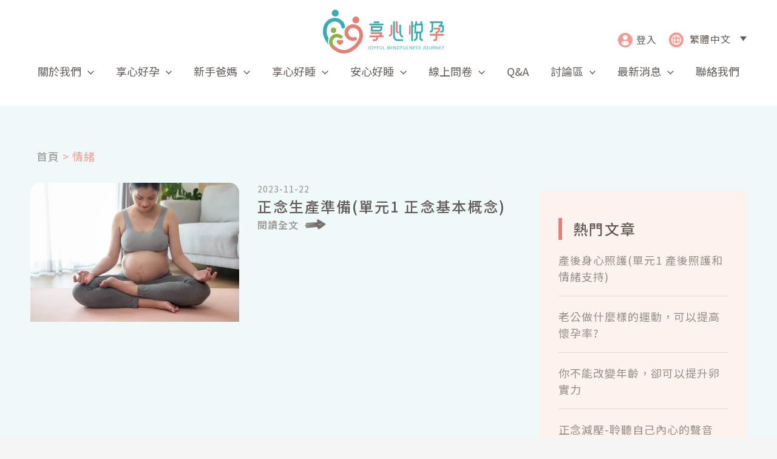

--- FILE ---
content_type: text/css
request_url: https://www.jmj.com.tw/wp-content/cache/min/1/wp-content/themes/astra-child/style.css?ver=1734954915
body_size: 2160
content:
.hsContainer{display:flex;align-items:center}.hsContainer{height:600px!Important;background-position:86%!Important}@media(max-width:525px){.hsContainer{height:350px!Important}.hsInner>h1,.hstext,.hsbtn{text-align:center}}.hscover{position:relative;width:1140px;height:600px;margin:0 auto}.hsInner>h1{font-size:30px;line-height:1.5em;font-weight:700;color:#615A56;letter-spacing:3px;margin-top:180px}}.hstext span{font-size:18px;line-height:1.5em;font-weight:500;color:#938E8A;letter-spacing:2px}.hsbtn{margin-top:50px}.hsbtn a{font-size:16px;line-height:1.5em;font-weight:500;color:#615A56;letter-spacing:1px;background-color:#FDE7B0;padding:16px 32px}.homeSliderContainer .prev{position:absolute;bottom:48%;left:4%;z-index:1;width:50px;box-shadow:0 10px 10px rgb(97 90 86 / 10%);border-radius:99%}.homeSliderContainer .next{position:absolute;bottom:48%;right:4%;z-index:1;width:50px;box-shadow:0 10px 10px rgb(97 90 86 / 10%);border-radius:99%}.slick-arrow{cursor:pointer}ul.slick-dots{bottom:16%}.slick-dots li.slick-active button:before{color:#e37f74!important}.slick-dots li button:before{color:#f0beb8!important}position:relative;flex-grow:unset}.home_lv_btn:hover span.elementor-button-text:after{content:"";background:url(https://www.jmj.com.tw/wp-content/uploads/btn-arrow.svg);position:absolute;width:35px;height:18px;background-repeat:no-repeat;right:-65%;top:14%}.hone_news_rm{display:table}.hone_news_rm .elementor-post__meta-data{display:table-header-group;height:30px}.hone_news_rm h3.elementor-post__title{display:table-footer-group;height:100px}@media(max-width:525px){.hone_news_rm h3.elementor-post__title{height:70px}}.hone_news_rm a.elementor-post__read-more:after{content:"";background:url(https://www.jmj.com.tw/wp-content/uploads/btn-arrow.svg);background-size:contain;background-repeat:no-repeat;position:absolute;width:35px;height:18px;margin-top:3px;margin-left:10px}.hone_news_rm article:hover a.elementor-post__read-more:after{content:"";background:url(https://www.jmj.com.tw/wp-content/uploads/pink.svg);background-size:contain;background-repeat:no-repeat;position:absolute;width:35px;height:18px;margin-top:3px;margin-left:10px;transition:.25s}.hone_news_rm article:hover a.elementor-post__read-more{color:#E37F74!important;transition:.25s}@media(max-width:525px){.mobile-br:before{content:' ';display:block}}.lesson-c p.elementor-heading-title:before{content:"";background:url(/wp-content/uploads/icon-video.svg);width:20px;height:20px;background-repeat:no-repeat;background-size:contain;position:absolute;margin-left:-1.5em;top:1em}.lesson-c p.elementor-heading-title{padding-left:2em!important}.lesson-ct .elementor-widget-container:before{content:"\2022";color:#E37F74;font-size:1.3em;position:absolute;margin-left:-35px}.blog-share{text-align:right}.blog-share .elementor-widget-container{display:inline-flex}.blog-share .elementor-widget-container h5{color:#615A56;font-size:16px;line-height:32px;letter-spacing:1px;margin-top:7px}.blog-share a{margin:0 5px}.course_poli .elementor-post__text{position:relative}.course_poli h3.elementor-post__title{padding:10px 20px;background-color:#FEF2EC;border-radius:8px}.course_poli .elementor-post__title a{padding-left:1.6em}.course_poli h3.elementor-post__title a:before{content:"";background:url(https://www.jmj.com.tw/wp-content/uploads/icon-video2.svg);position:absolute;background-size:contain;width:20px;height:20px;top:16px;left:1.2em}.course_poli h3.elementor-post__title:hover{background-color:#F6998F}.course_poli h3.elementor-post__title:hover a{color:#fff!important;transition:0}.course_poli h3.elementor-post__title:hover a:before{content:"";background:url(https://www.jmj.com.tw/wp-content/uploads/icon-video3.svg);position:absolute;background-size:contain;width:20px;height:20px;top:16px;left:1.2em}.arch_post .elementor-post__read-more{background-color:#FDE7B0;border-radius:16px;padding:16px 60px}position:relative}.arch_post article:hover a.elementor-post__read-more:after{content:"";background:url(https://www.jmj.com.tw/wp-content/uploads/btn-arrow.svg);position:absolute;background-size:contain;width:35px;height:18px;background-repeat:no-repeat;margin-left:10px;margin-top:3px}.arch_post a.page-numbers{border:1px solid #DBDBDB;border-radius:99px;padding:5px 12px;background-color:#fff}.arch_post a.page-numbers:hover{border:1px solid #E37F74;border-radius:99px;padding:5px 12px;background-color:#E37F74}.arch_post span.page-numbers.current{border:1px solid #E37F74;border-radius:99px;padding:5px 12px;background-color:#E37F74}.about_per .elementor-widget-container img{border:4px solid #E37F74}.qa_tab .elementor-tab-title{border-radius:16px}.qa_tab i.fas{position:absolute;margin-top:10px;right:30px}.qa_sec{position:relative;background-color:#F4F4F4;border-radius:16px;margin-bottom:20px;padding:16px 24px}.qa_inner{font-weight:400;font-size:18px;line-height:1.5em;letter-spacing:1px;color:#000}a.qa_innurl{font-weight:500;font-size:16px;line-height:1.5em;letter-spacing:1px;color:#938E8A;float:right;margin-right:40px}.qa_sec:hover a{color:#E37F74}a.qa_innurl:after{content:"";background:url(https://www.jmj.com.tw/wp-content/uploads/btn-arrow.svg);background-size:contain;background-repeat:no-repeat;position:absolute;width:35px;height:18px;margin-top:2px;margin-left:6px}.qa_sec:hover a.qa_innurl:after{content:"";background:url(https://www.jmj.com.tw/wp-content/uploads/pink.svg);background-size:contain;background-repeat:no-repeat;position:absolute;width:35px;height:18px;margin-top:2px;margin-left:6px}@media(max-width:525px){.qa_inner{font-size:17px}a.qa_innurl{margin-right:30px}}.chsecond{margin-bottom:16px}.co_title:hover{cursor:pointer;color:#fff;background-color:#F6998F}.co_text span,.ulearn span{font-weight:400;font-size:16px;line-height:2em;letter-spacing:1px;color:#615A56}.co_title{font-weight:400;font-size:18px;line-height:2em;letter-spacing:1px;color:#615A56}.co_title,.co_text{margin-left:1.5em}.co_text{padding:10px 20px;background-color:#FEF2EC;margin-bottom:16px;margin-top:16px;border-radius:8px}.ulearn{position:relative;margin-left:1.5em}.ulearn:before{content:"\2022";color:#E37F74;font-size:2em;position:absolute;margin-left:-.9em;top:-.3em}.chsecond .learn_more{position:absolute;left:0;cursor:pointer}.chsecond .learn_more:before{content:"\f105";font-family:"Font Awesome 5 Free";position:absolute;margin-top:4px;left:6px;font-size:18px;color:#E37F74}.otgs-development-site-front-end{display:none}.qa_2sc{margin-bottom:30px}.qa_3rd_1{position:relative;display:inline-flex;width:100%;background-color:#fef2ec;padding:20px;border-radius:16px}.qa_3rd_1 h4{color:#615a56;font-size:18px;font-weight:500;letter-spacing:2px;line-height:1.5em;margin-bottom:0}.qa_3rd_1 .qa_more{position:absolute;right:30px;cursor:pointer}.qa_3rd_1 .qa_more:before{content:"+";font-size:22px;font-weight:700;position:absolute;right:0;top:-2px}.qa_3rd_1.active1 .qa_more:before{content:"-"}.qa_3rd_2{padding:20px}.qa_3rd_2 span{color:#615a56;font-size:16px;font-weight:400;letter-spacing:1px;line-height:2em}.active{display:block!important}.qa_3rd_2,.chthird{display:none}.qa_2sc{cursor:pointer}@media(min-width:768px){.qa_2sc:hover{transition:.25s;transform:scale(1.02,1.02)}}@media(max-width:525px){.qa_3rd_1 h4{width:90%}}.login_1st a{font-size:16px!important;line-height:2em;letter-spacing:1px;color:#615A56}.login_1st{position:relative}.login_1st img{position:absolute;left:-30px;top:5px}.login_1st a:hover{color:#F6998F}@media(max-width:768px){.login_1st{margin-top:-24px}}@media(max-width:525px){.login_1st img{position:relative;left:0;top:-14px}.login_1st a span{display:none}}.lanswitch{display:inline-flex}.wpml-ls-statics-shortcode_actions.wpml-ls.wpml-ls-legacy-dropdown-click.js-wpml-ls-legacy-dropdown-click{max-width:114px}.wpml-ls-legacy-dropdown-click a{border:0;font-size:16px!important;line-height:2em;letter-spacing:1px;color:#615A56}.wpml-ls-legacy-dropdown-click a:hover{color:#F6998F}.wpml-ls-legacy-dropdown-click .wpml-ls-current-language:hover>a,.wpml-ls-legacy-dropdown-click a:focus,.wpml-ls-legacy-dropdown-click a:hover{background-color:rgba(0,0,0,0)}.wpml-ls-legacy-dropdown-click .wpml-ls-sub-menu{border-top:0}.lanswitch{margin-top:27px}.lanswitch img{margin-top:6px}.wpml-ls-legacy-dropdown-click a:hover{color:#F6998F!important}.mem_lv{font-size:16px;font-weight:400;line-height:1.5em;letter-spacing:1px;color:#615A56;text-align:center}.mem_lv .elementor-shortcode{text-align:center}.member_center{padding:20px 25px;font-size:18px;line-height:1.5em;letter-spacing:1px;color:#fff;background-color:#F6998F;width:180px}.member_center_a{padding:12px;font-size:18px;line-height:1.5em;letter-spacing:1px;color:#5E5C5A;border:1px solid #5E5C5A;width:180px;margin-top:20px!important}.member_tab .elementor-tabs-wrapper>div,.member_tab .elementor-tabs-wrapper>a>div{width:180px;text-align:center;margin:30px auto}.member_tab div#elementor-tab-title-7181,.member_tab div#elementor-tab-title-7182{padding:10px!important}.lei_1st{background:#fff;padding:20px;border:1px solid #dbdbdb}.lei_2sc{display:block;margin:50px 0}@media(min-width:944px){.lei_3rd_1{min-width:350px}.lei_2sc{display:flex}}.lei_3rd_1 img{border-radius:10px!important}.lei_3rd_2{padding:20px;display:grid}.lei_3rd_2 h2{color:#615A56;font-family:"Noto Sans TC",Sans-serif;font-size:24px;font-weight:500;line-height:1.5em;letter-spacing:2px}.lei_3rd_2 span{color:#938E8A;font-family:"Noto Sans TC",Sans-serif;font-size:16px;font-weight:500;line-height:1.5em;letter-spacing:1px;margin-top:-10px}.lei_3rd_2 a{font-family:"Noto Sans TC",Sans-serif;font-size:16px;font-weight:500;line-height:1.5em;letter-spacing:1px;fill:#615A56;color:#615A56;background-color:#FDE7B0;border-radius:16px 16px 16px 16px;padding:16px;width:150px;text-align:center;margin-top:20px}.lei_3rd_2 a:hover{background-color:#FDE7B0C2}.teal_2sc{display:flex;padding:30px 0;border-bottom:1px solid #F4F4F4}.teal_2sc img{max-width:100px!important;border-radius:99px!important}.teal_3rd_2{display:grid;margin:10px 20px}.teal_3rd_2 span{color:#615A56;font-family:"Noto Sans TC",Sans-serif;font-size:16px;font-weight:400;line-height:2em;letter-spacing:1px}

--- FILE ---
content_type: text/css
request_url: https://www.jmj.com.tw/wp-content/uploads/elementor/css/post-351.css?ver=1734954869
body_size: 624
content:
.elementor-351 .elementor-element.elementor-element-4ec8871 > .elementor-container{max-width:1440px;}.elementor-351 .elementor-element.elementor-element-94f8808 > .elementor-container{max-width:1440px;}.elementor-351 .elementor-element.elementor-element-94f8808{border-style:solid;border-width:0px 0px 1px 0px;border-color:#DDDBDA;transition:background 0.3s, border 0.3s, border-radius 0.3s, box-shadow 0.3s;padding:20px 0px 20px 0px;}.elementor-351 .elementor-element.elementor-element-94f8808 > .elementor-background-overlay{transition:background 0.3s, border-radius 0.3s, opacity 0.3s;}.elementor-351 .elementor-element.elementor-element-b9ef614 > .elementor-element-populated{padding:0px 0px 0px 0px;}.elementor-bc-flex-widget .elementor-351 .elementor-element.elementor-element-32d269f.elementor-column .elementor-widget-wrap{align-items:center;}.elementor-351 .elementor-element.elementor-element-32d269f.elementor-column.elementor-element[data-element_type="column"] > .elementor-widget-wrap.elementor-element-populated{align-content:center;align-items:center;}.elementor-351 .elementor-element.elementor-element-32d269f > .elementor-element-populated{padding:0px 0px 0px 0px;}.elementor-351 .elementor-element.elementor-element-6b33520{text-align:right;color:#615A56;font-family:"Noto Sans TC", Sans-serif;font-size:16px;font-weight:400;line-height:1.5em;letter-spacing:1px;}.elementor-351 .elementor-element.elementor-element-0b919dc > .elementor-container{max-width:1440px;}.elementor-351 .elementor-element.elementor-element-0b919dc{margin-top:-20px;margin-bottom:0px;padding:0px 0px 0px 0px;}.elementor-bc-flex-widget .elementor-351 .elementor-element.elementor-element-dce6c6d.elementor-column .elementor-widget-wrap{align-items:center;}.elementor-351 .elementor-element.elementor-element-dce6c6d.elementor-column.elementor-element[data-element_type="column"] > .elementor-widget-wrap.elementor-element-populated{align-content:center;align-items:center;}.elementor-351 .elementor-element.elementor-element-fbc35f0 img{width:70%;}.ee-tooltip.ee-tooltip-fbc35f0.to--top,
							 .ee-tooltip.ee-tooltip-fbc35f0.to--bottom{margin-left:0px;}.ee-tooltip.ee-tooltip-fbc35f0.to--left,
							 .ee-tooltip.ee-tooltip-fbc35f0.to--right{margin-top:0px;}.elementor-bc-flex-widget .elementor-351 .elementor-element.elementor-element-7a0b483.elementor-column .elementor-widget-wrap{align-items:center;}.elementor-351 .elementor-element.elementor-element-7a0b483.elementor-column.elementor-element[data-element_type="column"] > .elementor-widget-wrap.elementor-element-populated{align-content:center;align-items:center;}.elementor-351 .elementor-element.elementor-element-7142326 img{width:70%;}.ee-tooltip.ee-tooltip-7142326.to--top,
							 .ee-tooltip.ee-tooltip-7142326.to--bottom{margin-left:0px;}.ee-tooltip.ee-tooltip-7142326.to--left,
							 .ee-tooltip.ee-tooltip-7142326.to--right{margin-top:0px;}.elementor-bc-flex-widget .elementor-351 .elementor-element.elementor-element-9d31367.elementor-column .elementor-widget-wrap{align-items:center;}.elementor-351 .elementor-element.elementor-element-9d31367.elementor-column.elementor-element[data-element_type="column"] > .elementor-widget-wrap.elementor-element-populated{align-content:center;align-items:center;}.elementor-351 .elementor-element.elementor-element-ed6b558 img{width:70%;}.ee-tooltip.ee-tooltip-ed6b558.to--top,
							 .ee-tooltip.ee-tooltip-ed6b558.to--bottom{margin-left:0px;}.ee-tooltip.ee-tooltip-ed6b558.to--left,
							 .ee-tooltip.ee-tooltip-ed6b558.to--right{margin-top:0px;}.elementor-bc-flex-widget .elementor-351 .elementor-element.elementor-element-bc75709.elementor-column .elementor-widget-wrap{align-items:center;}.elementor-351 .elementor-element.elementor-element-bc75709.elementor-column.elementor-element[data-element_type="column"] > .elementor-widget-wrap.elementor-element-populated{align-content:center;align-items:center;}.elementor-351 .elementor-element.elementor-element-bc75709 > .elementor-element-populated{padding:10px 10px 10px 10px;}.elementor-351 .elementor-element.elementor-element-eb3bbd6{text-align:right;font-family:"Noto Sans TC", Sans-serif;font-size:14px;font-weight:400;line-height:1.5em;letter-spacing:1px;}@media(max-width:1024px){.elementor-351 .elementor-element.elementor-element-94f8808{padding:10px 0px 10px 0px;}.elementor-351 .elementor-element.elementor-element-fbc35f0 img{width:100%;}.elementor-351 .elementor-element.elementor-element-7142326 img{width:100%;}.elementor-351 .elementor-element.elementor-element-ed6b558 img{width:100%;}.elementor-351 .elementor-element.elementor-element-eb3bbd6{font-size:12px;letter-spacing:0px;}}@media(max-width:767px){.elementor-351 .elementor-element.elementor-element-6b33520{text-align:center;line-height:2em;}.elementor-351 .elementor-element.elementor-element-fbc35f0 img{width:50%;}.elementor-351 .elementor-element.elementor-element-7142326 img{width:50%;}.elementor-351 .elementor-element.elementor-element-ed6b558 img{width:50%;}.elementor-351 .elementor-element.elementor-element-eb3bbd6{text-align:center;}}@media(max-width:1024px) and (min-width:768px){.elementor-351 .elementor-element.elementor-element-b9ef614{width:30%;}.elementor-351 .elementor-element.elementor-element-32d269f{width:70%;}.elementor-351 .elementor-element.elementor-element-0e5ec3b{width:40%;}.elementor-351 .elementor-element.elementor-element-bc75709{width:60%;}}/* Start custom CSS for text-editor, class: .elementor-element-6b33520 */.elementor-351 .elementor-element.elementor-element-6b33520 a{
    color: #615A56;
}/* End custom CSS */
/* Start custom CSS for text-editor, class: .elementor-element-eb3bbd6 */.elementor-351 .elementor-element.elementor-element-eb3bbd6 a{
    color: #938E8A;
}/* End custom CSS */

--- FILE ---
content_type: text/css
request_url: https://www.jmj.com.tw/wp-content/uploads/elementor/css/post-2281.css?ver=1734956049
body_size: 952
content:
.elementor-2281 .elementor-element.elementor-element-97b308e > .elementor-container{max-width:1200px;}.elementor-2281 .elementor-element.elementor-element-97b308e:not(.elementor-motion-effects-element-type-background), .elementor-2281 .elementor-element.elementor-element-97b308e > .elementor-motion-effects-container > .elementor-motion-effects-layer{background-color:#F0F9FA;}.elementor-2281 .elementor-element.elementor-element-97b308e{transition:background 0.3s, border 0.3s, border-radius 0.3s, box-shadow 0.3s;padding:50px 0px 100px 0px;}.elementor-2281 .elementor-element.elementor-element-97b308e > .elementor-background-overlay{transition:background 0.3s, border-radius 0.3s, opacity 0.3s;}.elementor-2281 .elementor-element.elementor-element-43d9fff{font-family:"Noto Sans TC", Sans-serif;font-size:18px;font-weight:400;line-height:1.5em;letter-spacing:1px;color:#F6998F;}.elementor-2281 .elementor-element.elementor-element-43d9fff a{color:#938E8A;}.elementor-2281 .elementor-element.elementor-element-43d9fff a:hover{color:#F6998F;}.elementor-2281 .elementor-element.elementor-element-43d9fff > .elementor-widget-container{padding:10px 10px 10px 10px;}.elementor-2281 .elementor-element.elementor-element-f812cb5 .elementor-posts-container .elementor-post__thumbnail{padding-bottom:calc( 0.66 * 100% );}.elementor-2281 .elementor-element.elementor-element-f812cb5:after{content:"0.66";}.elementor-2281 .elementor-element.elementor-element-f812cb5 .elementor-post__thumbnail__link{width:42%;}.elementor-2281 .elementor-element.elementor-element-f812cb5 .elementor-post__meta-data span + span:before{content:"///";}.elementor-2281 .elementor-element.elementor-element-f812cb5{--grid-column-gap:30px;--grid-row-gap:77px;--load-more—spacing:70px;}.elementor-2281 .elementor-element.elementor-element-f812cb5 .elementor-post__thumbnail{border-radius:16px 16px 16px 16px;}.elementor-2281 .elementor-element.elementor-element-f812cb5.elementor-posts--thumbnail-left .elementor-post__thumbnail__link{margin-right:30px;}.elementor-2281 .elementor-element.elementor-element-f812cb5.elementor-posts--thumbnail-right .elementor-post__thumbnail__link{margin-left:30px;}.elementor-2281 .elementor-element.elementor-element-f812cb5.elementor-posts--thumbnail-top .elementor-post__thumbnail__link{margin-bottom:30px;}.elementor-2281 .elementor-element.elementor-element-f812cb5 .elementor-post__title, .elementor-2281 .elementor-element.elementor-element-f812cb5 .elementor-post__title a{color:#615A56;font-family:"Noto Sans TC", Sans-serif;font-size:24px;font-weight:500;line-height:1.5em;letter-spacing:2px;}.elementor-2281 .elementor-element.elementor-element-f812cb5 .elementor-post__meta-data{color:#938E8A;font-family:"Noto Sans TC", Sans-serif;font-size:14px;font-weight:400;line-height:1.5em;letter-spacing:1px;}.elementor-2281 .elementor-element.elementor-element-f812cb5 .elementor-post__read-more{color:#938E8A;}.elementor-2281 .elementor-element.elementor-element-f812cb5 a.elementor-post__read-more{font-family:"Noto Sans TC", Sans-serif;font-size:16px;font-weight:500;line-height:1.5em;letter-spacing:1px;}.elementor-2281 .elementor-element.elementor-element-f812cb5 .elementor-post__text{margin-bottom:20px;}.elementor-2281 .elementor-element.elementor-element-f812cb5 .elementor-button{font-family:"Noto Sans TC", Sans-serif;font-size:16px;font-weight:500;line-height:1.5em;letter-spacing:1px;fill:#615A56;color:#615A56;background-color:#615A5600;border-style:solid;border-width:1px 1px 1px 1px;border-color:#615A56;border-radius:16px 16px 16px 16px;padding:16px 32px 16px 32px;}.elementor-2281 .elementor-element.elementor-element-f812cb5 .elementor-button:hover, .elementor-2281 .elementor-element.elementor-element-f812cb5 .elementor-button:focus{color:#FFFFFF;background-color:#615A56;}.elementor-2281 .elementor-element.elementor-element-f812cb5 .elementor-button:hover svg, .elementor-2281 .elementor-element.elementor-element-f812cb5 .elementor-button:focus svg{fill:#FFFFFF;}.elementor-2281 .elementor-element.elementor-element-5da5e71 > .elementor-container{max-width:1200px;}.elementor-2281 .elementor-element.elementor-element-5da5e71{padding:80px 0px 0px 0px;}.elementor-2281 .elementor-element.elementor-element-100306c:not(.elementor-motion-effects-element-type-background) > .elementor-widget-wrap, .elementor-2281 .elementor-element.elementor-element-100306c > .elementor-widget-wrap > .elementor-motion-effects-container > .elementor-motion-effects-layer{background-color:#FEF2EC;}.elementor-2281 .elementor-element.elementor-element-100306c > .elementor-element-populated{transition:background 0.3s, border 0.3s, border-radius 0.3s, box-shadow 0.3s;margin:0px 0px 0px 0px;--e-column-margin-right:0px;--e-column-margin-left:0px;padding:45px 30px 45px 30px;}.elementor-2281 .elementor-element.elementor-element-100306c > .elementor-element-populated > .elementor-background-overlay{transition:background 0.3s, border-radius 0.3s, opacity 0.3s;}.elementor-2281 .elementor-element.elementor-element-e601b95 .elementor-heading-title{color:#615A56;font-family:"Noto Sans TC", Sans-serif;font-size:24px;font-weight:500;line-height:1.5em;letter-spacing:2px;}.elementor-2281 .elementor-element.elementor-element-e601b95 > .elementor-widget-container{padding:0px 0px 0px 018px;border-style:solid;border-width:0px 0px 0px 6px;border-color:#E37F74;}.elementor-2281 .elementor-element.elementor-element-893ddaf{--grid-column-gap:30px;--grid-row-gap:20px;}.elementor-2281 .elementor-element.elementor-element-893ddaf .elementor-post__title, .elementor-2281 .elementor-element.elementor-element-893ddaf .elementor-post__title a{color:#938E8A;font-family:"Noto Sans TC", Sans-serif;font-size:18px;font-weight:400;line-height:1.5em;letter-spacing:1px;}.elementor-2281 .elementor-element.elementor-element-62948a1{--spacer-size:50px;}.elementor-2281 .elementor-element.elementor-element-d0c1fe7 .elementor-heading-title{color:#615A56;font-family:"Noto Sans TC", Sans-serif;font-size:24px;font-weight:500;line-height:1.5em;letter-spacing:2px;}.elementor-2281 .elementor-element.elementor-element-d0c1fe7 > .elementor-widget-container{padding:0px 0px 0px 018px;border-style:solid;border-width:0px 0px 0px 6px;border-color:#E37F74;}.elementor-2281 .elementor-element.elementor-element-20940b2{--grid-column-gap:30px;--grid-row-gap:20px;}.elementor-2281 .elementor-element.elementor-element-20940b2 .elementor-post__title, .elementor-2281 .elementor-element.elementor-element-20940b2 .elementor-post__title a{color:#938E8A;font-family:"Noto Sans TC", Sans-serif;font-size:18px;font-weight:400;line-height:1.5em;letter-spacing:1px;}@media(min-width:768px){.elementor-2281 .elementor-element.elementor-element-2f68fe5{width:70%;}.elementor-2281 .elementor-element.elementor-element-2f1aa50{width:30%;}}@media(max-width:1024px){.elementor-2281 .elementor-element.elementor-element-97b308e{padding:30px 0px 70px 0px;}.elementor-2281 .elementor-element.elementor-element-100306c > .elementor-element-populated{padding:15px 15px 15px 15px;}.elementor-2281 .elementor-element.elementor-element-e601b95 .elementor-heading-title{font-size:20px;}.elementor-2281 .elementor-element.elementor-element-d0c1fe7 .elementor-heading-title{font-size:20px;}}@media(max-width:767px){.elementor-2281 .elementor-element.elementor-element-97b308e{padding:20px 0px 30px 0px;}.elementor-2281 .elementor-element.elementor-element-f812cb5 .elementor-posts-container .elementor-post__thumbnail{padding-bottom:calc( 0.5 * 100% );}.elementor-2281 .elementor-element.elementor-element-f812cb5:after{content:"0.5";}.elementor-2281 .elementor-element.elementor-element-f812cb5 .elementor-post__thumbnail__link{width:100%;}.elementor-2281 .elementor-element.elementor-element-f812cb5 .elementor-post__title, .elementor-2281 .elementor-element.elementor-element-f812cb5 .elementor-post__title a{font-size:20px;}.elementor-2281 .elementor-element.elementor-element-5da5e71{padding:0px 0px 0px 0px;}.elementor-2281 .elementor-element.elementor-element-893ddaf .elementor-post__title, .elementor-2281 .elementor-element.elementor-element-893ddaf .elementor-post__title a{font-size:16px;}.elementor-2281 .elementor-element.elementor-element-62948a1{--spacer-size:20px;}.elementor-2281 .elementor-element.elementor-element-20940b2 .elementor-post__title, .elementor-2281 .elementor-element.elementor-element-20940b2 .elementor-post__title a{font-size:16px;}}/* Start custom CSS for posts, class: .elementor-element-893ddaf */.elementor-2281 .elementor-element.elementor-element-893ddaf .elementor-post__title{
    padding-bottom: 18px;
    border-bottom: 1px solid #DDDBDA;
}
.elementor-2281 .elementor-element.elementor-element-893ddaf .elementor-post__title a:hover{
    color: #E37F74;
}/* End custom CSS */
/* Start custom CSS for posts, class: .elementor-element-20940b2 */.elementor-2281 .elementor-element.elementor-element-20940b2 .elementor-post__title{
    padding-bottom: 18px;
    border-bottom: 1px solid #DDDBDA;
}
.elementor-2281 .elementor-element.elementor-element-20940b2 .elementor-post__title a:hover{
    color: #E37F74;
}/* End custom CSS */

--- FILE ---
content_type: image/svg+xml
request_url: https://www.jmj.com.tw/wp-content/uploads/btn-arrow.svg
body_size: 6238
content:
<svg width="33" height="16" viewBox="0 0 33 16" fill="none" xmlns="http://www.w3.org/2000/svg">
<path opacity="0.9" d="M19.6277 0.260997C19.5481 0.385648 19.4288 0.481127 19.3598 0.481127C19.2882 0.481127 19.2352 0.518256 19.2352 0.568647C19.2352 0.616386 19.3148 0.656169 19.4129 0.656169C19.5641 0.656169 19.5906 0.714517 19.5906 1.04869C19.5906 1.41204 19.572 1.44386 19.3466 1.46773C19.1875 1.4863 19.092 1.5526 19.0734 1.66664C19.0548 1.76212 18.962 1.90269 18.8665 1.98225C18.5828 2.21034 18.7419 2.42251 19.1928 2.42251C19.5296 2.42251 19.5667 2.44373 19.5296 2.5949C19.5031 2.70099 19.397 2.7779 19.2564 2.79381C19.0734 2.81503 19.0124 2.88133 18.9567 3.13064C18.9169 3.29772 18.9063 3.53111 18.9302 3.63985C18.9673 3.80694 19.0363 3.83876 19.3731 3.83876C19.824 3.83876 19.885 3.95281 19.5243 4.1252C19.2325 4.26576 19.1636 4.53894 19.3837 4.69541C19.4712 4.75907 19.5084 4.81211 19.4633 4.81211C19.2511 4.81476 14.1908 5.09324 12.2096 5.21258C8.98989 5.40619 2.50535 5.86236 2.28522 5.91541C2.04653 5.9711 1.96696 6.18858 2.12874 6.35302C2.22422 6.45115 2.39661 6.47501 2.76792 6.44584C3.23204 6.40871 3.21613 6.41667 2.569 6.53867C1.67522 6.70575 1.43918 6.80654 1.47896 7.0081C1.5214 7.21497 1.79988 7.19905 4.38308 6.8251C5.57656 6.65271 6.98751 6.49093 7.52324 6.46441L8.49659 6.41667L7.17051 6.5811C6.01947 6.72432 2.72018 7.26271 1.81844 7.45631C1.5877 7.50405 1.50814 7.56771 1.50814 7.70031C1.50814 7.92575 1.54262 7.9231 4.07278 7.49079C5.23973 7.28923 6.95303 7.04523 7.87598 6.94445C9.75106 6.74288 15.0289 6.40341 16.0579 6.41667L16.7209 6.42728L16.1905 6.50419C15.4055 6.62088 9.03498 7.32636 5.4413 7.69501C3.01722 7.94431 2.21892 8.0557 1.9484 8.18831C1.55853 8.37396 1.2164 8.76648 1.3384 8.88583C1.42857 8.976 5.13364 8.64448 11.5917 7.96818C14.5011 7.66318 16.2436 7.51731 16.5008 7.55444L16.8986 7.61279L16.4106 7.67379C16.1428 7.70827 13.3951 7.97614 10.308 8.27053C7.2209 8.56492 4.17356 8.86461 3.53969 8.93357C2.90318 9.00518 2.14996 9.06087 1.85027 9.06087C1.28536 9.06087 0.829185 9.25448 1.12623 9.36853C1.20314 9.3977 3.37261 9.22266 5.94786 8.97866C12.4669 8.35805 14.143 8.27583 9.55745 8.79831C8.23933 8.94948 6.81246 9.12718 6.3722 9.19348C5.9346 9.26244 4.55813 9.403 3.31957 9.50644C-0.00624661 9.78491 0.0918836 9.769 0.0600577 10.0528C0.0255796 10.3604 0.179405 10.4002 1.04666 10.3153C1.61157 10.2597 1.74949 10.2703 1.81314 10.3817C1.87944 10.4983 1.98553 10.4904 2.66713 10.326C3.72269 10.0713 3.70148 10.074 8.31889 9.72922C15.0607 9.22796 15.7688 9.22531 10.4406 9.72657C5.87625 10.1562 1.83435 10.6203 1.70175 10.7344C1.6434 10.7848 1.41796 10.8352 1.19784 10.8511C0.807967 10.8776 0.800011 10.8856 0.800011 11.1879V11.4982L1.61953 11.4796L2.4364 11.4611L2.49474 11.8191C2.52657 12.0127 2.60613 12.1984 2.66713 12.2223C2.73079 12.2461 4.4096 12.1215 6.39077 11.9464C10.8941 11.5486 15.2066 11.2144 16.766 11.1428C17.4211 11.1136 18.1399 11.0659 18.3573 11.0394C18.657 11.0023 18.7313 11.0155 18.657 11.0924C18.5987 11.1534 16.8695 11.3497 14.3234 11.5831C6.61886 12.2939 1.68583 12.7951 1.57709 12.88C1.51875 12.9251 1.47896 13.1319 1.48957 13.3335C1.50283 13.6332 1.54262 13.7101 1.69379 13.7313C1.79457 13.7472 5.62164 13.4157 10.186 12.9967C14.7504 12.5776 18.6968 12.2329 18.9488 12.2276C19.2591 12.2223 19.4712 12.27 19.6171 12.3787C19.8585 12.5617 20.0547 13.0497 20.0415 13.429C20.0361 13.5696 20.1078 13.7685 20.2006 13.8719C20.2934 13.9753 20.4128 14.1849 20.4658 14.344C20.5533 14.6012 20.5454 14.6304 20.3862 14.6304C20.2881 14.6304 20.1873 14.6888 20.1608 14.763C20.0839 14.9672 20.3093 15.1821 20.5374 15.1237C20.6992 15.0813 20.7496 15.1264 20.8398 15.3916C20.9405 15.6939 20.9644 15.7072 21.2827 15.6648C21.5558 15.6276 21.6274 15.6515 21.6619 15.7894C21.7176 16.0016 22.0597 16.0148 22.1393 15.808C22.1711 15.7231 22.1367 15.625 22.0465 15.5613C21.9192 15.4685 21.9749 15.4155 22.4974 15.1423C22.8236 14.9699 23.2957 14.8028 23.537 14.771C23.7837 14.7392 24.0489 14.6941 24.139 14.6675C24.3061 14.6198 24.338 14.3625 24.1921 14.2193C24.1231 14.1504 24.1788 14.0947 24.383 14.0257C24.5422 13.9727 24.7464 13.9276 24.8392 13.9276C24.993 13.9276 25.0381 13.8401 25.0036 13.6014C24.9957 13.543 25.1575 13.4555 25.3696 13.4025C26.1494 13.2142 26.1945 13.1876 26.2263 12.9118C26.2422 12.7712 26.3377 12.5936 26.4411 12.5193C27.8839 11.4637 28.4753 11.1163 28.9262 11.0606C29.4301 10.997 29.7484 10.7689 29.6582 10.5328C29.6078 10.4002 30.0056 10.0369 30.1992 10.0369C30.247 10.0369 30.4459 9.8963 30.6315 9.72922C31.2946 9.13779 32.6976 8.09018 32.8249 8.09018C33.106 8.09018 32.9389 7.80905 32.4456 7.45101C32.0398 7.15662 31.9258 7.02401 31.9311 6.85162C31.9391 6.65006 31.9125 6.63149 31.6208 6.64741C31.3741 6.66067 31.223 6.59701 30.9471 6.36362C29.7218 5.31602 26.2051 3.15451 22.7732 1.33778C22.1632 1.01421 21.6089 0.687995 21.5479 0.616386C21.4869 0.544778 21.3198 0.483778 21.1766 0.483778C21.0174 0.483778 20.8398 0.404213 20.7231 0.279562C20.426 -0.0307414 19.8266 -0.04135 19.6277 0.260997V0.260997ZM21.2668 1.09643C21.3781 1.16804 21.3781 1.1866 21.2614 1.22373C20.9618 1.31921 20.2085 1.36695 20.2085 1.28738C20.2085 1.22373 20.3756 1.17334 21.0944 1.02217C21.1182 1.01686 21.1951 1.05134 21.2668 1.09643V1.09643ZM22.553 1.69582C22.8183 1.82577 23.0384 1.96369 23.0384 2.00347C23.0384 2.04325 22.9005 2.07508 22.7334 2.07508C22.4867 2.07508 22.4231 2.03795 22.4019 1.87616C22.3833 1.73029 22.3091 1.6693 22.1314 1.65073C21.9987 1.63747 21.9086 1.58708 21.9351 1.54464C22.0041 1.42795 22.0041 1.42795 22.553 1.69582ZM23.7465 2.38803C23.7465 2.40925 23.667 2.42781 23.5688 2.42781C23.4707 2.42781 23.3911 2.36681 23.3911 2.2899C23.3911 2.18116 23.4256 2.17321 23.5688 2.25012C23.667 2.30316 23.7465 2.36681 23.7465 2.38803ZM24.4546 2.74607C24.4546 2.76464 24.3698 2.78055 24.2743 2.78055C24.1762 2.78055 24.1178 2.74077 24.147 2.69303C24.1947 2.61347 24.4546 2.65855 24.4546 2.74607V2.74607ZM21.4471 3.84672C21.1819 3.88385 20.8 3.91037 20.6064 3.90772L20.2536 3.90242L20.6064 3.84142C20.8 3.80694 21.1819 3.78042 21.4471 3.78042H21.9351L21.4471 3.84672ZM27.6744 4.57076C28.6132 5.14628 29.6741 5.86767 29.6741 5.93132C29.6741 6.05862 29.332 5.93132 29.2948 5.79076C29.2657 5.67937 29.1437 5.60245 28.9315 5.56532C28.7538 5.5335 28.6132 5.45393 28.6132 5.38498C28.6132 5.15954 28.2685 5.07732 27.1174 5.02428C26.038 4.97389 25.9637 4.98185 25.9027 5.13832C25.8126 5.37967 25.6906 5.43802 25.2927 5.43006L24.94 5.42211L25.237 5.33724C25.4068 5.2895 25.5526 5.18341 25.5765 5.09059C25.6083 4.97389 25.7409 4.90759 26.0327 4.86515C26.2634 4.83067 26.4942 4.76172 26.5578 4.70867C26.709 4.58667 26.6904 4.20742 26.5313 4.14642C26.4597 4.11989 26.4226 4.05359 26.4517 4.00585C26.526 3.88385 26.6666 3.95016 27.6744 4.57076V4.57076ZM25.9505 4.14376C25.8895 4.20476 23.9242 4.44081 22.5451 4.55485C20.4128 4.72989 20.9352 4.59463 23.3063 4.35328C25.7569 4.10663 26.0062 4.08807 25.9505 4.14376V4.14376ZM20.8954 4.69541C20.8132 4.71663 20.6488 4.71928 20.5401 4.70072C20.4313 4.68215 20.5003 4.66359 20.6965 4.66094C20.8901 4.65828 20.9803 4.6742 20.8954 4.69541V4.69541ZM24.3008 5.49637C24.1417 5.51493 23.8844 5.51493 23.7253 5.49637C23.5662 5.4778 23.6935 5.46189 24.0117 5.46189C24.3327 5.46189 24.46 5.4778 24.3008 5.49637ZM22.7758 5.61306C22.4125 5.64754 21.8714 5.67406 21.5824 5.67141L21.0519 5.6661L21.6725 5.61306C22.0173 5.58389 22.5451 5.55737 22.866 5.55471L23.4415 5.54941L22.7758 5.61306ZM20.6727 5.76158C20.609 5.78545 20.495 5.78545 20.4075 5.76158C20.3199 5.73771 20.3677 5.7165 20.5188 5.7165C20.67 5.71915 20.7363 5.73771 20.6727 5.76158ZM9.17289 6.38219C9.10924 6.40606 8.99519 6.40606 8.90767 6.38219C8.82015 6.35567 8.86789 6.3371 9.01906 6.3371C9.17024 6.3371 9.23654 6.35567 9.17289 6.38219ZM17.2249 6.38219C17.1612 6.40606 17.0472 6.40606 16.9596 6.38219C16.8721 6.35567 16.9199 6.3371 17.071 6.3371C17.2196 6.3371 17.2859 6.35567 17.2249 6.38219ZM30.674 6.62353C30.8304 6.74023 30.8278 6.74554 30.6528 6.80123C30.5493 6.83306 30.3928 6.80388 30.2868 6.72962C30.1091 6.60762 30.1091 6.59967 30.2655 6.55723C30.3531 6.53336 30.4485 6.51214 30.4724 6.50949C30.4963 6.50684 30.5865 6.55723 30.674 6.62353V6.62353ZM19.5906 6.67127C19.4659 6.74288 18.8665 6.80388 18.6623 6.7641C18.4899 6.72962 19.0257 6.60497 19.3705 6.59967C19.6065 6.59701 19.6808 6.61823 19.5906 6.67127V6.67127ZM28.5151 7.15132C28.4541 7.21232 27.0113 7.42979 23.7837 7.8621C22.1207 8.08488 20.7363 8.26522 20.7124 8.26522C20.6886 8.26522 20.6886 8.19096 20.7124 8.09283C20.739 7.9894 20.8504 7.90983 20.9909 7.89392C21.1501 7.87536 21.2217 7.81701 21.2137 7.71357C21.2058 7.62605 21.2349 7.55975 21.28 7.55975C21.3224 7.55975 22.1685 7.49875 23.1498 7.42184C24.1311 7.34758 25.6402 7.2521 26.4889 7.21497C27.3376 7.17519 28.1518 7.13806 28.295 7.1301C28.4355 7.12214 28.5363 7.13275 28.5151 7.15132ZM31.9046 7.48284L32.4456 7.84883L32.2334 8.00796C32.0398 8.15383 32.0186 8.15383 31.9894 8.01592C31.9364 7.75866 31.7295 7.66584 31.3131 7.71357C30.9339 7.75866 30.9233 7.75336 30.9418 7.5014C30.9524 7.33432 31.0214 7.22558 31.1354 7.18845C31.2336 7.15662 31.3238 7.12745 31.3397 7.12214C31.3529 7.11949 31.6022 7.27862 31.9046 7.48284V7.48284ZM19.0336 7.2574C19.0045 7.28658 18.9275 7.28923 18.8665 7.26536C18.7949 7.23619 18.8135 7.21762 18.9196 7.21232C19.0071 7.20966 19.0602 7.23088 19.0336 7.2574V7.2574ZM12.756 8.41109C12.6737 8.43231 12.5093 8.43496 12.4032 8.4164C12.2945 8.39783 12.3634 8.37927 12.557 8.37661C12.7533 8.37396 12.8408 8.38988 12.756 8.41109V8.41109ZM25.6667 8.40844C25.6375 8.43762 25.5606 8.44027 25.4996 8.4164C25.428 8.38988 25.4466 8.36866 25.5526 8.36336C25.6402 8.35805 25.6959 8.37927 25.6667 8.40844V8.40844ZM31.4537 8.57288C31.2415 8.72935 31.1089 8.76648 30.9684 8.71344C30.7535 8.63122 30.6156 8.64714 26.0672 9.23857C22.4761 9.708 22.3329 9.72126 22.3329 9.60191C22.3329 9.5197 26.0035 8.99457 28.836 8.66835C32.0796 8.2944 31.8224 8.30236 31.4537 8.57288V8.57288ZM25.0965 8.50392C25.0328 8.52779 24.9188 8.52779 24.8313 8.50392C24.7437 8.48005 24.7915 8.45883 24.9426 8.45883C25.0912 8.46149 25.1601 8.48005 25.0965 8.50392ZM24.4334 8.58879C24.3459 8.61266 24.2133 8.61266 24.1231 8.58879C24.0383 8.56757 24.1099 8.54901 24.277 8.54901C24.4467 8.54901 24.5183 8.56757 24.4334 8.58879ZM23.3063 8.75322C22.5531 8.88318 22.2772 8.90705 22.3594 8.82748C22.4284 8.76118 23.2532 8.64183 23.659 8.63918C23.8287 8.63918 23.667 8.68957 23.3063 8.75322V8.75322ZM22.0412 8.93887C22.012 8.96805 21.9351 8.9707 21.8741 8.94683C21.8025 8.92031 21.8211 8.89909 21.9271 8.89379C22.0147 8.88848 22.0677 8.9097 22.0412 8.93887V8.93887ZM21.4047 9.05822C21.0068 9.16165 20.7231 9.16166 20.7841 9.06087C20.8132 9.01313 21.0228 8.976 21.2535 8.98131C21.6248 8.98926 21.6407 8.99722 21.4047 9.05822V9.05822ZM19.0336 9.46931C19.0045 9.49848 18.9275 9.50113 18.8665 9.47726C18.7949 9.44809 18.8135 9.42952 18.9196 9.42422C19.0071 9.41892 19.0602 9.44013 19.0336 9.46931V9.46931ZM18.3971 9.57009C18.2459 9.59396 18.0868 9.647 18.0258 9.69474C17.9675 9.73983 17.132 9.8353 16.1693 9.90426C12.7798 10.1456 12.4934 10.1191 15.302 9.82735C16.8589 9.66557 18.2512 9.53296 18.3971 9.53296H18.6623L18.3971 9.57009ZM26.3748 9.91222C26.3456 9.94139 26.2687 9.94404 26.2077 9.92017C26.1361 9.891 26.1547 9.87244 26.2608 9.86713C26.3483 9.86183 26.404 9.88304 26.3748 9.91222V9.91222ZM25.7171 10.0077C25.6561 10.0316 25.5579 10.0316 25.4969 10.0077C25.4359 9.98383 25.4837 9.96261 25.6083 9.96261C25.7303 9.96526 25.7781 9.98383 25.7171 10.0077ZM25.0965 10.0979C25.0328 10.1244 24.9188 10.1244 24.8313 10.0979C24.7437 10.074 24.7915 10.0528 24.9426 10.0528C25.0912 10.0528 25.1601 10.0713 25.0965 10.0979ZM12.1804 10.1854C12.0744 10.204 11.8887 10.204 11.7826 10.1854C11.6712 10.1668 11.7614 10.1509 11.9815 10.1509C12.2043 10.1509 12.2918 10.1668 12.1804 10.1854ZM24.3883 10.1854C24.3247 10.2093 24.2107 10.2093 24.1231 10.1854C24.0356 10.1615 24.0833 10.1403 24.2345 10.1403C24.3857 10.1403 24.452 10.1615 24.3883 10.1854ZM11.1647 10.2703C11.0824 10.2915 10.918 10.2941 10.8093 10.2756C10.7005 10.257 10.7695 10.2384 10.9658 10.2358C11.1594 10.2305 11.2495 10.2464 11.1647 10.2703V10.2703ZM17.5564 10.3047C17.2381 10.3419 16.3894 10.3896 15.6548 10.4161C14.9201 10.44 14.5064 10.4427 14.7265 10.4188C15.424 10.3472 17.2302 10.2384 17.689 10.2384C18.1027 10.2384 18.0948 10.2437 17.5564 10.3047ZM23.7704 10.2729C23.7067 10.2968 23.5927 10.2968 23.5052 10.2729C23.4177 10.249 23.4654 10.2278 23.6166 10.2278C23.7651 10.2305 23.8314 10.249 23.7704 10.2729ZM10.2788 10.3578C10.1966 10.379 10.0322 10.3817 9.9261 10.3631C9.81736 10.3445 9.88632 10.326 10.0799 10.3233C10.2762 10.3207 10.3664 10.3366 10.2788 10.3578V10.3578ZM23.1074 10.3578C23.0198 10.3817 22.8872 10.3817 22.797 10.3578C22.7122 10.3366 22.7838 10.318 22.9509 10.318C23.1206 10.318 23.1896 10.3366 23.1074 10.3578ZM9.35058 10.4506C9.2445 10.4692 9.05885 10.4692 8.95276 10.4506C8.84137 10.432 8.93154 10.4161 9.15167 10.4161C9.3718 10.4161 9.46197 10.432 9.35058 10.4506ZM21.9775 10.5222C21.2614 10.6469 20.8583 10.6787 20.9326 10.6044C20.9936 10.5434 21.951 10.4108 22.3303 10.4082C22.5 10.4082 22.3409 10.4586 21.9775 10.5222V10.5222ZM8.46741 10.5381C8.36133 10.5567 8.17567 10.5567 8.06959 10.5381C7.9582 10.5196 8.04837 10.5037 8.2685 10.5037C8.48863 10.5037 8.57615 10.5196 8.46741 10.5381ZM13.9945 10.5381C13.8089 10.5567 13.5171 10.5567 13.3315 10.5381C13.1511 10.5196 13.2997 10.5037 13.663 10.5037C14.0263 10.5037 14.1775 10.5196 13.9945 10.5381ZM7.66911 10.6283C7.56037 10.6469 7.35881 10.6469 7.2262 10.6283C7.08829 10.6097 7.17846 10.5938 7.42511 10.5938C7.67442 10.5912 7.7805 10.6071 7.66911 10.6283ZM12.4483 10.6283C12.3422 10.6469 12.1566 10.6469 12.0505 10.6283C11.9391 10.6097 12.0293 10.5938 12.2494 10.5938C12.4695 10.5912 12.557 10.6071 12.4483 10.6283ZM6.32181 10.7901C5.95847 10.8511 5.1973 10.9253 4.64034 10.9519L3.62191 10.9996L4.90556 10.8405C6.46238 10.6442 7.35085 10.615 6.32181 10.7901V10.7901ZM5.28217 11.424C5.21851 11.4478 5.10447 11.4478 5.01695 11.424C4.92943 11.4001 4.97717 11.3789 5.12834 11.3789C5.27686 11.3789 5.34317 11.4001 5.28217 11.424ZM26.4464 12.0154C26.3589 12.079 26.221 12.1135 26.1361 12.0923C26.0539 12.0711 25.5341 12.1188 24.9771 12.1984C24.4228 12.2779 23.4123 12.3602 22.7307 12.3787L21.4922 12.4132L22.8634 12.2859C23.6139 12.2143 24.6933 12.1029 25.253 12.0393C26.6931 11.8695 26.648 11.8695 26.4464 12.0154ZM20.739 13.0789C20.739 13.1664 20.4791 13.2115 20.4313 13.1319C20.4021 13.0842 20.4605 13.0444 20.5586 13.0444C20.6568 13.0418 20.739 13.0603 20.739 13.0789V13.0789ZM23.903 13.6306C23.8155 13.6544 23.6829 13.6544 23.5927 13.6306C23.5078 13.6093 23.5794 13.5908 23.7465 13.5908C23.9163 13.5908 23.9879 13.6093 23.903 13.6306ZM23.1949 13.7181C23.1074 13.7419 22.9747 13.7419 22.8846 13.7181C22.7997 13.6969 22.8713 13.6783 23.0384 13.6783C23.2081 13.6783 23.2797 13.6969 23.1949 13.7181ZM22.4443 13.8109C22.3356 13.8295 22.134 13.8295 22.0014 13.8109C21.8661 13.7923 21.9537 13.7764 22.2003 13.7764C22.447 13.7764 22.5531 13.7923 22.4443 13.8109ZM21.4259 13.9011C21.2933 13.9196 21.0731 13.9196 20.9405 13.9011C20.8079 13.8825 20.9193 13.8666 21.1845 13.8666C21.4471 13.8639 21.5585 13.8825 21.4259 13.9011ZM23.2877 14.2432C23.2161 14.3122 21.6513 14.5429 21.2455 14.5455C20.6382 14.5482 20.9087 14.3864 21.6089 14.3281C21.9802 14.2989 22.3701 14.2591 22.4682 14.2459C22.7917 14.1955 23.3381 14.1928 23.2877 14.2432ZM21.6248 15.1662C21.219 15.3889 21.0678 15.3863 21.4047 15.1635C21.5558 15.0627 21.7282 14.9885 21.8025 14.9911C21.8741 14.9964 21.7919 15.076 21.6248 15.1662V15.1662Z" fill="#615A56"/>
</svg>


--- FILE ---
content_type: image/svg+xml
request_url: https://www.jmj.com.tw/wp-content/uploads/phone-call.svg
body_size: 291
content:
<svg width="24" height="24" viewBox="0 0 24 24" fill="none" xmlns="http://www.w3.org/2000/svg">
<g clip-path="url(#clip0_947_7747)">
<path d="M23.347 17.6136L19.9977 14.2643C18.8015 13.0681 16.768 13.5467 16.2896 15.1016C15.9307 16.1782 14.7346 16.7763 13.658 16.537C11.2657 15.9389 8.03602 12.8289 7.43794 10.317C7.07908 9.24036 7.79679 8.04419 8.87334 7.68538C10.4284 7.20692 10.9068 5.17343 9.71066 3.97726L6.36138 0.627988C5.40445 -0.209329 3.96905 -0.209329 3.13173 0.627988L0.859009 2.90071C-1.41371 5.29305 1.09824 11.6327 6.72023 17.2547C12.3422 22.8767 18.6819 25.5083 21.0743 23.116L23.347 20.8432C24.1843 19.8863 24.1843 18.4509 23.347 17.6136Z" fill="#FDE7B0"/>
</g>
<defs>
<clipPath id="clip0_947_7747">
<rect width="24" height="24" fill="white"/>
</clipPath>
</defs>
</svg>


--- FILE ---
content_type: image/svg+xml
request_url: https://www.jmj.com.tw/wp-content/uploads/user.svg
body_size: 216
content:
<svg width="24" height="24" viewBox="0 0 24 24" fill="none" xmlns="http://www.w3.org/2000/svg">
<path d="M12 0.000976562C5.37328 0.000976562 0 5.3732 0 12.0004C0 18.6277 5.37275 23.9999 12 23.9999C18.6278 23.9999 24 18.6277 24 12.0004C24 5.3732 18.6278 0.000976562 12 0.000976562ZM12 3.58896C14.1927 3.58896 15.9696 5.36635 15.9696 7.55803C15.9696 9.75025 14.1927 11.5271 12 11.5271C9.80831 11.5271 8.03145 9.75025 8.03145 7.55803C8.03145 5.36635 9.80831 3.58896 12 3.58896ZM11.9974 20.8626C9.81042 20.8626 7.80743 20.0662 6.2625 18.7479C5.88615 18.4269 5.66898 17.9562 5.66898 17.4623C5.66898 15.2395 7.46798 13.4605 9.69129 13.4605H14.3098C16.5336 13.4605 18.3257 15.2395 18.3257 17.4623C18.3257 17.9567 18.1096 18.4263 17.7328 18.7474C16.1883 20.0662 14.1848 20.8626 11.9974 20.8626Z" fill="#F6998F"/>
</svg>


--- FILE ---
content_type: image/svg+xml
request_url: https://www.jmj.com.tw/wp-content/uploads/language.svg
body_size: 541
content:
<svg width="24" height="24" viewBox="0 0 24 24" fill="none" xmlns="http://www.w3.org/2000/svg">
<rect width="24" height="24" rx="12" fill="#F6998F"/>
<path d="M12 4C10.4178 4 8.87103 4.46919 7.55544 5.34824C6.23985 6.22729 5.21447 7.47672 4.60897 8.93853C4.00347 10.4003 3.84504 12.0089 4.15372 13.5607C4.4624 15.1126 5.22433 16.538 6.34315 17.6569C7.46197 18.7757 8.88743 19.5376 10.4393 19.8463C11.9911 20.155 13.5997 19.9965 15.0615 19.391C16.5233 18.7855 17.7727 17.7602 18.6518 16.4446C19.5308 15.129 20 13.5822 20 12C19.9975 9.87904 19.1538 7.84566 17.6541 6.34591C16.1543 4.84616 14.121 4.0025 12 4ZM18.5025 11.2727H15.6145C15.5848 9.42465 15.1746 7.60253 14.4095 5.92C15.5123 6.3582 16.4755 7.08754 17.1964 8.03022C17.9172 8.97291 18.3687 10.0936 18.5025 11.2727V11.2727ZM12 18.5455C11.1651 18.5455 9.97746 16.3025 9.83273 12.7273H14.1673C14.0225 16.3025 12.8349 18.5455 12 18.5455ZM9.83273 11.2727C9.97818 7.69745 11.1651 5.45455 12 5.45455C12.8349 5.45455 14.0225 7.69745 14.1673 11.2727H9.83273ZM9.59055 5.92C8.82545 7.60253 8.41522 9.42465 8.38546 11.2727H5.49746C5.63134 10.0936 6.08279 8.97291 6.80364 8.03022C7.52449 7.08754 8.4877 6.3582 9.59055 5.92V5.92ZM5.49746 12.7273H8.38546C8.41522 14.5753 8.82545 16.3975 9.59055 18.08C8.4877 17.6418 7.52449 16.9125 6.80364 15.9698C6.08279 15.0271 5.63134 13.9064 5.49746 12.7273V12.7273ZM14.4095 18.08C15.1746 16.3975 15.5848 14.5753 15.6145 12.7273H18.5025C18.3687 13.9064 17.9172 15.0271 17.1964 15.9698C16.4755 16.9125 15.5123 17.6418 14.4095 18.08Z" fill="white"/>
</svg>


--- FILE ---
content_type: image/svg+xml
request_url: https://www.jmj.com.tw/wp-content/uploads/location.svg
body_size: 579
content:
<svg width="18" height="22" viewBox="0 0 18 22" fill="none" xmlns="http://www.w3.org/2000/svg">
<path d="M14.7164 2.05029C13.679 1.20085 12.466 0.592237 11.1649 0.268344C9.86377 -0.0555499 8.507 -0.0866491 7.19242 0.177289C5.50215 0.523829 3.94711 1.34894 2.71255 2.55434C1.478 3.75973 0.615952 5.2946 0.229112 6.97611C-0.157729 8.65761 -0.0530604 10.4149 0.530649 12.0386C1.11436 13.6623 2.1525 15.084 3.52142 16.1343C5.08435 17.2782 6.41507 18.7094 7.44242 20.3513L8.14242 21.5153C8.23132 21.6631 8.35697 21.7855 8.50714 21.8704C8.65731 21.9553 8.8269 22 8.99942 22C9.17194 22 9.34153 21.9553 9.4917 21.8704C9.64187 21.7855 9.76752 21.6631 9.85642 21.5153L10.5274 20.3973C11.422 18.8247 12.6418 17.461 14.1054 16.3973C15.253 15.6077 16.2014 14.5623 16.8759 13.3434C17.5503 12.1246 17.9322 10.7657 17.9916 9.37395C18.0509 7.98223 17.786 6.59576 17.2178 5.32392C16.6496 4.05209 15.7936 2.92969 14.7174 2.04529L14.7164 2.05029ZM8.99842 13.0013C8.20729 13.0013 7.43394 12.7667 6.77614 12.3272C6.11834 11.8876 5.60565 11.2629 5.3029 10.532C5.00015 9.80112 4.92094 8.99685 5.07528 8.22093C5.22962 7.445 5.61058 6.73227 6.16999 6.17286C6.7294 5.61345 7.44213 5.23249 8.21806 5.07815C8.99398 4.92381 9.79825 5.00302 10.5292 5.30577C11.2601 5.60852 11.8848 6.12121 12.3243 6.77901C12.7638 7.4368 12.9984 8.21016 12.9984 9.00129C12.9984 10.0622 12.577 11.0796 11.8268 11.8297C11.0767 12.5799 10.0593 13.0013 8.99842 13.0013Z" fill="#FDE7B0"/>
</svg>
